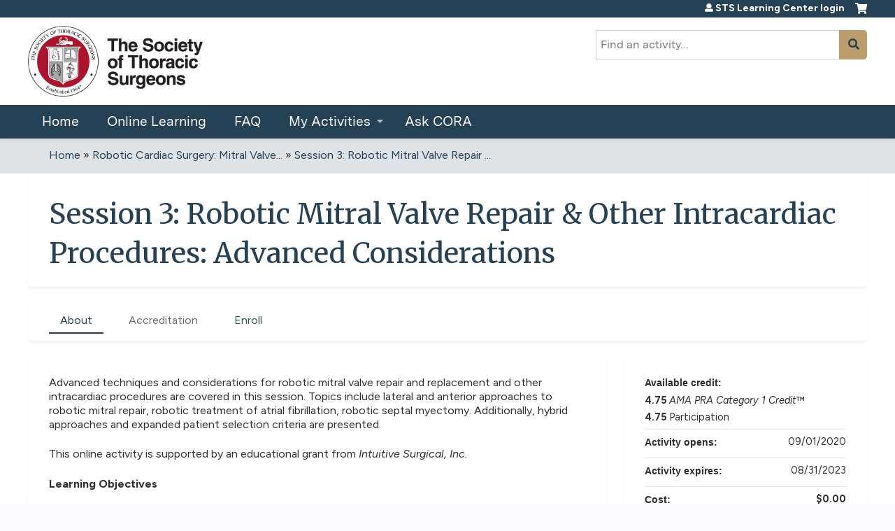

--- FILE ---
content_type: text/html; charset=utf-8
request_url: https://learningcenter.sts.org/content/session-3-robotic-mitral-valve-repair-other-intracardiac-procedures-advanced-considerations
body_size: 8539
content:
<!DOCTYPE html>
<!--[if IEMobile 7]><html class="iem7"  lang="en" dir="ltr"><![endif]-->
<!--[if lte IE 6]><html class="lt-ie10 lt-ie9 lt-ie8 lt-ie7"  lang="en" dir="ltr"><![endif]-->
<!--[if (IE 7)&(!IEMobile)]><html class="lt-ie10 lt-ie9 lt-ie8"  lang="en" dir="ltr"><![endif]-->
<!--[if IE 8]><html class="lt-ie10 lt-ie9"  lang="en" dir="ltr"><![endif]-->
<!--[if IE 9]><html class="lt-ie10"  lang="en" dir="ltr"><![endif]-->
<!--[if (gte IE 10)|(gt IEMobile 7)]><!--><html  lang="en" dir="ltr" prefix="content: http://purl.org/rss/1.0/modules/content/ dc: http://purl.org/dc/terms/ foaf: http://xmlns.com/foaf/0.1/ og: http://ogp.me/ns# rdfs: http://www.w3.org/2000/01/rdf-schema# sioc: http://rdfs.org/sioc/ns# sioct: http://rdfs.org/sioc/types# skos: http://www.w3.org/2004/02/skos/core# xsd: http://www.w3.org/2001/XMLSchema#"><!--<![endif]-->

<head>
  <!--[if IE]><![endif]-->
<link rel="dns-prefetch" href="//netdna.bootstrapcdn.com" />
<link rel="preconnect" href="//netdna.bootstrapcdn.com" />
<link rel="dns-prefetch" href="//www.googletagmanager.com" />
<link rel="preconnect" href="//www.googletagmanager.com" />
<link rel="dns-prefetch" href="//kit.fontawesome.com" />
<link rel="preconnect" href="//kit.fontawesome.com" />
<meta charset="utf-8" />
<link rel="shortcut icon" href="https://learningcenter.sts.org/sites/default/files/STSFavicon.png" type="image/png" />
<script type="application/ld+json">{
    "@context": "https://schema.org",
    "@graph": [
        {
            "@type": "Course",
            "name": "Session 3: Robotic Mitral Valve Repair \u0026 Other Intracardiac Procedures: Advanced Considerations",
            "description": "",
            "provider": {
                "@type": "Organization",
                "name": "STS Learning Center",
                "url": "https://learningcenter.sts.org/",
                "logo": {
                    "@type": "ImageObject",
                    "url": "https://learningcenter.sts.org/sites/default/files/STS%20Logo_RGB_0.png"
                }
            }
        },
        {
            "@type": "EducationEvent",
            "name": "Session 3: Robotic Mitral Valve Repair \u0026 Other Intracardiac Procedures: Advanced Considerations",
            "image": {
                "@type": "ImageObject",
                "url": ""
            },
            "description": "",
            "startDate": "",
            "endDate": "",
            "location": {
                "@type": "Place",
                "name": "",
                "url": "",
                "address": {
                    "@type": "PostalAddress",
                    "streetAddress": "",
                    "addressLocality": "",
                    "addressRegion": "",
                    "postalCode": "",
                    "addressCountry": ""
                }
            },
            "url": "https://learningcenter.sts.org/content/session-3-robotic-mitral-valve-repair-other-intracardiac-procedures-advanced-considerations"
        }
    ]
}</script>
<meta name="generator" content="Drupal 7 (https://www.drupal.org)" />
<link rel="canonical" href="https://learningcenter.sts.org/content/session-3-robotic-mitral-valve-repair-other-intracardiac-procedures-advanced-considerations" />
<link rel="shortlink" href="https://learningcenter.sts.org/node/1093" />
  <title>Session 3: Robotic Mitral Valve Repair & Other Intracardiac Procedures: Advanced Considerations | STS Learning Center</title>

      <meta name="MobileOptimized" content="width">
    <meta name="HandheldFriendly" content="true">
    <meta name="viewport" content="width=device-width">
  
  <link type="text/css" rel="stylesheet" href="/sites/default/files/advagg_css/css__YZMmyCjxADNsxWJVyzxskiYBiPsGboww8DDJoAv1iVA__PqGVjSeXe3e-YM4xspxCavDlyydtEB28TRpZPTEwV5I__SSle0NRE9d9HGWHLfDYe3xEbnpv-_fviYBL1bs2WW2A.css" media="all" />
<link type="text/css" rel="stylesheet" href="/sites/default/files/advagg_css/css__Bqg1SDmp9CAe6XEIkqmrkRsGk0iHTZHCcB95hCAlYnY__pvxzJdEyVw_5TVP2BBc6RFQHZTlmfsgpKtyMTJgxw8o__SSle0NRE9d9HGWHLfDYe3xEbnpv-_fviYBL1bs2WW2A.css" media="screen" />
<link type="text/css" rel="stylesheet" href="/sites/default/files/advagg_css/css__zJ-aECT46_2UoKK-TLEzfwrO9RonUYK1NGvL4_2OwPs__a1k7SjVCoaZ4HYFHOvZyfGcZJPISlBNyrM1BLNej3I8__SSle0NRE9d9HGWHLfDYe3xEbnpv-_fviYBL1bs2WW2A.css" media="all" />
<link type="text/css" rel="stylesheet" href="/sites/default/files/advagg_css/css__DJVWsB9CJVs_1IGdy-_cGuq4r6SVVaWbEnbS1U2p6y4__7g40UeM74r8hkrzDC6Hbb7RReIGNu-Jsb5XAbAPKIeA__SSle0NRE9d9HGWHLfDYe3xEbnpv-_fviYBL1bs2WW2A.css" media="all" />
<link type="text/css" rel="stylesheet" href="//netdna.bootstrapcdn.com/font-awesome/4.0.3/css/font-awesome.min.css" media="all" />
<link type="text/css" rel="stylesheet" href="/sites/default/files/advagg_css/css__vYSAlp_fSdlKbcEP3ZCe3fe20jy97lockwRs_UUFlzo__hL0AlDPW0vdKwb9zM2JOzb4LOA44x9epJ1MsLFyyjR4__SSle0NRE9d9HGWHLfDYe3xEbnpv-_fviYBL1bs2WW2A.css" media="all" />
<link type="text/css" rel="stylesheet" href="/sites/default/files/advagg_css/css__hgaJ2lTim06xFKUg4JlTLpQAqo6sPfDLKOSYCsAsTao__O80rG14lMkBu6Pv4hW6vhwGi0qmzCIuxWj1Bxlju7qU__SSle0NRE9d9HGWHLfDYe3xEbnpv-_fviYBL1bs2WW2A.css" media="all" />
<link type="text/css" rel="stylesheet" href="/sites/default/files/advagg_css/css__DuLYUylDjxGy0e76t2itFhgUj9R9AeaiB5rFoM5Rc8c__uy-eSde8xPYWIYAFlTtXTOLavp_MT9JuX45TfVkSJyg__SSle0NRE9d9HGWHLfDYe3xEbnpv-_fviYBL1bs2WW2A.css" media="print" />
<link type="text/css" rel="stylesheet" href="/sites/default/files/cpn/global.css?t6ooyn" media="all" />
  <script src="/sites/default/files/advagg_js/js__AK-CL86gnIqwE9tzw-7GchyFRsasNF--XZ-i8xZPTig__rQaVI3heYo2BXUV133Ia4mgKj3R-xkDs52mhHfLT3rY__SSle0NRE9d9HGWHLfDYe3xEbnpv-_fviYBL1bs2WW2A.js"></script>
<script>jQuery.migrateMute=true;jQuery.migrateTrace=false;</script>
<script src="/sites/default/files/advagg_js/js__-kvGcXFGWOaU7VpBvvU02ZjXrh74aVMBI8zWEAJByXE__7UycUSDIuB6lhk7Uq-4cbRUz0B4-w8Ee93Q1v03yjyQ__SSle0NRE9d9HGWHLfDYe3xEbnpv-_fviYBL1bs2WW2A.js"></script>
<script src="/sites/default/files/advagg_js/js__GfRzbIO6VJ5UvXInirwKNGhuiSBoV7Q2-BarnwSB6xg__rFvI742fTngLQYYa0A-5OQY31VP84KnhbZvhJwCXE5w__SSle0NRE9d9HGWHLfDYe3xEbnpv-_fviYBL1bs2WW2A.js"></script>
<script src="/sites/default/files/advagg_js/js___IOQj-Wx55GK140vLV8SnfJEZP900Q3r-omuG_T0fGU__QQ4oaFsINwZgtr53f12g-sxsfVlTg6ryP4Vffo9BIw4__SSle0NRE9d9HGWHLfDYe3xEbnpv-_fviYBL1bs2WW2A.js"></script>
<script src="/sites/default/files/advagg_js/js__8KvbGt7pg3rWFZpfBAkOSZt0AY5HPYKH5azWM8EAf6c__L2eEneVBI8mj-tmXS8LeItfo0MAG-HKbM1wPhSJfWik__SSle0NRE9d9HGWHLfDYe3xEbnpv-_fviYBL1bs2WW2A.js"></script>
<script async="async" src="https://www.googletagmanager.com/gtag/js?id=G-L9QQ364ZBG"></script>
<script>window.dataLayer = window.dataLayer || [];function gtag(){dataLayer.push(arguments)};gtag("js", new Date());gtag("config", "G-L9QQ364ZBG", {"groups":"default","anonymize_ip":true});</script>
<script src="/sites/default/files/advagg_js/js__9x9YYtbGxDzz-vxu0UKE3lbNtafMOYUqnqXPoh4pwRE__C7jGFGA3QxUaLvHxrt9dhrci7_6wCs_rUmMCgrnq28o__SSle0NRE9d9HGWHLfDYe3xEbnpv-_fviYBL1bs2WW2A.js"></script>
<script src="https://kit.fontawesome.com/a38c5c05f8.js"></script>
<script src="/sites/default/files/advagg_js/js__bioOAIAtGKh54p1E5luQ96V2m6brdUxkvHA9TeksM00__u3DxI-y_lXuvF2tqhtdqHcrGw3t7pQfFlgxrVV02cXw__SSle0NRE9d9HGWHLfDYe3xEbnpv-_fviYBL1bs2WW2A.js"></script>
<script src="/sites/default/files/advagg_js/js__Hb4P6zBByLaIBZA0hfMrut0a2b-f-vAlXzMXjYdGQPQ__JUwkRQTcSkg_MiZ0I9sxHxpLfPlxAgrvizBOIyOJwxQ__SSle0NRE9d9HGWHLfDYe3xEbnpv-_fviYBL1bs2WW2A.js"></script>
<script>jQuery.extend(Drupal.settings,{"basePath":"\/","pathPrefix":"","setHasJsCookie":0,"ajaxPageState":{"theme":"ce_next","theme_token":"mkhPh6vSBsIUHP78t1kb5XYZh8phXhimgXfhpKpYtsQ","css":{"modules\/system\/system.base.css":1,"modules\/system\/system.menus.css":1,"modules\/system\/system.messages.css":1,"modules\/system\/system.theme.css":1,"sites\/all\/modules\/contrib\/tipsy\/stylesheets\/tipsy.css":1,"modules\/book\/book.css":1,"sites\/all\/modules\/contrib\/calendar\/css\/calendar_multiday.css":1,"sites\/all\/modules\/custom\/calendar_plus\/css\/calendar_plus.css":1,"modules\/comment\/comment.css":1,"sites\/all\/modules\/features\/ethosce_admin\/ethosce-admin.css":1,"sites\/all\/modules\/features\/ethosce_bi\/ethosce_bi.css":1,"sites\/all\/modules\/features\/ethosce_faculty_management\/ethosce_faculty_management.css":1,"sites\/all\/modules\/features\/ethosce_warpwire\/ethosce_warpwire.css":1,"modules\/field\/theme\/field.css":1,"modules\/node\/node.css":1,"modules\/poll\/poll.css":1,"sites\/all\/modules\/contrib\/quiz\/quiz.css":1,"sites\/all\/modules\/contrib\/relation_add\/relation_add.css":1,"sites\/all\/modules\/contrib\/relation_add\/modules\/relation_add_block\/relation_add_block.css":1,"modules\/search\/search.css":1,"sites\/all\/modules\/contrib\/ubercart\/uc_order\/uc_order.css":1,"sites\/all\/modules\/contrib\/ubercart\/uc_product\/uc_product.css":1,"sites\/all\/modules\/contrib\/ubercart\/uc_store\/uc_store.css":1,"modules\/user\/user.css":1,"sites\/all\/modules\/contrib\/views\/css\/views.css":1,"sites\/all\/modules\/contrib\/media\/modules\/media_wysiwyg\/css\/media_wysiwyg.base.css":1,"sites\/all\/modules\/contrib\/ctools\/css\/ctools.css":1,"\/\/netdna.bootstrapcdn.com\/font-awesome\/4.0.3\/css\/font-awesome.min.css":1,"sites\/all\/modules\/contrib\/panels\/css\/panels.css":1,"sites\/all\/modules\/contrib\/pdm\/pdm.css":1,"sites\/all\/modules\/contrib\/views_tooltip\/views_tooltip.css":1,"sites\/all\/modules\/contrib\/date\/date_api\/date.css":1,"sites\/all\/modules\/contrib\/print\/print_ui\/css\/print_ui.theme.css":1,"sites\/all\/libraries\/easy-responsive-tabs\/css\/easy-responsive-tabs.css":1,"sites\/all\/modules\/contrib\/fivestar\/css\/fivestar.css":1,"sites\/all\/modules\/contrib\/navbar_extras\/modules\/navbar_shiny\/css\/navbar_shiny.css":1,"sites\/all\/libraries\/mmenu\/main\/src\/css\/jquery.mmenu.all.css":1,"sites\/all\/libraries\/mmenu\/icomoon\/icomoon.css":1,"sites\/all\/modules\/contrib\/mmenu\/themes\/mm-basic\/styles\/mm-basic.css":1,"sites\/all\/themes\/ethosce_base\/system.menus.css":1,"sites\/all\/themes\/ethosce_base\/css\/normalize.css":1,"sites\/all\/themes\/ethosce_base\/css\/wireframes.css":1,"sites\/all\/themes\/ethosce_base\/css\/layouts\/responsive-sidebars.css":1,"sites\/all\/themes\/ethosce_base\/css\/page-backgrounds.css":1,"sites\/all\/themes\/ethosce_base\/css\/tabs.css":1,"sites\/all\/themes\/ethosce_base\/css\/pages.css":1,"sites\/all\/themes\/ethosce_base\/css\/blocks.css":1,"sites\/all\/themes\/ethosce_base\/css\/navigation.css":1,"sites\/all\/themes\/ethosce_base\/css\/views-styles.css":1,"sites\/all\/themes\/ethosce_base\/css\/nodes.css":1,"sites\/all\/themes\/ethosce_base\/css\/comments.css":1,"sites\/all\/themes\/ethosce_base\/css\/forms.css":1,"sites\/all\/themes\/ethosce_base\/css\/fields.css":1,"sites\/all\/themes\/ethosce_base\/css\/print.css":1,"sites\/all\/themes\/ce\/css\/ce.css":1,"sites\/all\/themes\/ce\/css\/ce-media-queries.css":1,"sites\/all\/themes\/ce_next\/css\/main.css":1,"sites\/all\/themes\/ce_next\/css\/colors.css":1,"sites\/all\/themes\/ce_next\/css\/media-queries.css":1,"sites\/all\/themes\/ce\/css\/ce-print.css":1,"cpn_global":1},"js":{"sites\/all\/modules\/contrib\/jquery_update\/replace\/jquery\/1.12\/jquery.min.js":1,"sites\/all\/modules\/contrib\/jquery_update\/replace\/jquery-migrate\/1\/jquery-migrate.min.js":1,"misc\/jquery-extend-3.4.0.js":1,"misc\/jquery-html-prefilter-3.5.0-backport.js":1,"misc\/jquery.once.js":1,"misc\/drupal.js":1,"sites\/all\/modules\/contrib\/tipsy\/javascripts\/jquery.tipsy.js":1,"sites\/all\/modules\/contrib\/tipsy\/javascripts\/tipsy.js":1,"sites\/all\/modules\/contrib\/jquery_update\/replace\/ui\/external\/jquery.cookie.js":1,"misc\/form-single-submit.js":1,"sites\/all\/modules\/custom\/calendar_plus\/js\/jquery.equalheights.js":1,"sites\/all\/modules\/features\/ethosce_admin\/ethosce-admin.js":1,"sites\/all\/modules\/features\/ethosce_bi\/ethosce_bi.js":1,"sites\/all\/modules\/features\/ethosce_faculty_management\/ethosce_faculty_management.js":1,"sites\/all\/modules\/features\/ethosce_site\/ethosce_site.js":1,"sites\/all\/modules\/features\/ethosce_slideshow\/js\/ethosce_slideshow.js":1,"sites\/all\/modules\/custom\/upload_progress\/js\/upload_progress.js":1,"sites\/all\/modules\/contrib\/pdm\/pdm.js":1,"sites\/all\/modules\/features\/ethosce_courses\/js\/vertical_steps.js":1,"sites\/all\/modules\/contrib\/google_analytics\/googleanalytics.js":1,"https:\/\/www.googletagmanager.com\/gtag\/js?id=G-L9QQ364ZBG":1,"sites\/all\/libraries\/easy-responsive-tabs\/js\/easyResponsiveTabs.js":1,"sites\/all\/modules\/contrib\/field_group\/field_group.js":1,"sites\/all\/modules\/contrib\/fivestar\/js\/fivestar.js":1,"sites\/all\/modules\/contrib\/field_group_easy_responsive_tabs\/js\/field_group_easy_responsive_tabs.js":1,"https:\/\/kit.fontawesome.com\/a38c5c05f8.js":1,"sites\/all\/modules\/contrib\/mmenu\/js\/mmenu.js":1,"sites\/all\/libraries\/mmenu\/hammer\/hammer.js":1,"sites\/all\/libraries\/mmenu\/jquery.hammer\/jquery.hammer.js":1,"sites\/all\/libraries\/mmenu\/main\/src\/js\/jquery.mmenu.min.all.js":1,"sites\/all\/themes\/ce\/js\/ce.js":1}},"uid":0,"warpwire":{"warpwire_url":"https:\/\/dba280bd61f6.warpwire.com\/","warpwire_module_path":"sites\/all\/modules\/custom\/warpwire","warpwire_share_default":1,"warpwire_title_default":1,"warpwire_autoplay_default":0,"warpwire_cc_load_policy_default":0,"warpwire_secure_portal_default":1},"tipsy":{"custom_selectors":[{"selector":".tipsy","options":{"fade":1,"gravity":"w","delayIn":0,"delayOut":0,"trigger":"hover","opacity":"0.8","offset":0,"html":0,"tooltip_content":{"source":"attribute","selector":"title"}}},{"selector":".views-tooltip","options":{"fade":1,"gravity":"autoNS","delayIn":0,"delayOut":0,"trigger":"hover","opacity":"0.8","offset":0,"html":1,"tooltip_content":{"source":"attribute","selector":"tooltip-content"}}}]},"mmenu":{"mmenu_left":{"enabled":"1","title":"Left menu","name":"mmenu_left","blocks":[{"module_delta":"ethosce_search|ethosce_search","menu_parameters":{"min_depth":"1"},"title":"\u003Cnone\u003E","collapsed":"0","wrap":"1","module":"ethosce_search","delta":"ethosce_search"},{"module_delta":"system|main-menu","menu_parameters":{"min_depth":"1"},"title":"\u003Cnone\u003E","collapsed":"0","wrap":"1","module":"system","delta":"main-menu"},{"module_delta":"local_tasks_blocks|menu_local_tasks","menu_parameters":{"min_depth":"1"},"title":"\u003Cnone\u003E","collapsed":"0","wrap":"1","module":"local_tasks_blocks","delta":"menu_local_tasks"}],"options":{"classes":"mm-basic","effects":[],"slidingSubmenus":true,"clickOpen":{"open":true,"selector":"#ethosce-mmenu-toggle"},"counters":{"add":true,"update":true},"dragOpen":{"open":true,"pageNode":"body","threshold":100,"maxStartPos":50},"footer":{"add":false,"content":"","title":"Copyright \u00a92017","update":true},"header":{"add":false,"content":"","title":"Site-Install","update":true},"labels":{"collapse":false},"offCanvas":{"enabled":true,"modal":false,"moveBackground":true,"position":"left","zposition":"front"},"searchfield":{"add":false,"addTo":"menu","search":false,"placeholder":"Search","noResults":"No results found.","showLinksOnly":true}},"configurations":{"clone":false,"preventTabbing":false,"panelNodetype":"div, ul, ol","transitionDuration":400,"classNames":{"label":"Label","panel":"Panel","selected":"Selected","buttonbars":{"buttonbar":"anchors"},"counters":{"counter":"Counter"},"fixedElements":{"fixedTop":"FixedTop","fixedBottom":"FixedBottom"},"footer":{"panelFooter":"Footer"},"header":{"panelHeader":"Header","panelNext":"Next","panelPrev":"Prev"},"labels":{"collapsed":"Collapsed"},"toggles":{"toggle":"Toggle","check":"Check"}},"dragOpen":{"width":{"perc":0.8,"min":140,"max":440},"height":{"perc":0.8,"min":140,"max":880}},"offCanvas":{"menuInjectMethod":"prepend","menuWrapperSelector":"body","pageNodetype":"div","pageSelector":"body \u003E div"}},"custom":[],"position":"left"}},"googleanalytics":{"account":["G-L9QQ364ZBG"],"trackOutbound":1,"trackMailto":1,"trackDownload":1,"trackDownloadExtensions":"7z|aac|arc|arj|asf|asx|avi|bin|csv|doc(x|m)?|dot(x|m)?|exe|flv|gif|gz|gzip|hqx|jar|jpe?g|js|mp(2|3|4|e?g)|mov(ie)?|msi|msp|pdf|phps|png|ppt(x|m)?|pot(x|m)?|pps(x|m)?|ppam|sld(x|m)?|thmx|qtm?|ra(m|r)?|sea|sit|tar|tgz|torrent|txt|wav|wma|wmv|wpd|xls(x|m|b)?|xlt(x|m)|xlam|xml|z|zip"},"currentPath":"node\/1093","currentPathIsAdmin":false,"urlIsAjaxTrusted":{"\/search":true},"field_group_easy_responsive_tabs":[{"identifier":"group-tabs-node-course-default","type":"default","width":"auto","fit":true,"closed":false,"tabidentify":"course-htabs","activetab_bg":"#B5AC5F","inactive_bg":"#E0D78C","active_border_color":"#9C905C","active_content_border_color":"#9C905C"}],"field_group":{"field_group_easy_responsive_tabs_nav_item":"full","div":"full","fieldset":"full","field_group_easy_responsive_tabs_nav":"full"}});</script>
      <!--[if lt IE 9]>
    <script src="/sites/all/themes/zen/js/html5-respond.js"></script>
    <![endif]-->
  </head>
<body class="html not-front not-logged-in no-sidebars page-node page-node- page-node-1093 node-type-course uc-product-node section-content title-length-medium title-length-99 not-homepage  no-tabs no-course-image  course-1093 course-enduring no-course-sidebar no-search-sidebar no-og-context no-uc-cart not-admin-theme user-non-sso" >
  <div id="wrapper">
    <div id="page-wrapper">
              <p id="skip-link">
          <a href="#main-content" class="element-invisible element-focusable">Jump to content</a>
        </p>
                  
<div id="header-wrapper">
  <header id="header">
    <div id="header-inner" class="clearfix">
              <a href="/" title="Home" rel="home" id="logo"><img src="https://learningcenter.sts.org/sites/default/files/STS%20Logo_RGB.png" alt="Home" /></a>
      
              <div id="name-and-slogan">
                      <h1 id="site-name">
              <a href="/" title="Home" rel="home"><span>STS Learning Center</span></a>
            </h1>
          
                  </div><!-- /#name-and-slogan -->
            <div id="header-right">
          <div class="header__region region region-header">
    <div id="block-ethosce-search-ethosce-search" class="block block-ethosce-search first odd">

    
  <div class="content">
    <form action="/search" method="post" id="ethosce-search-form" accept-charset="UTF-8"><div><div class="container-inline form-wrapper" id="edit-ethosce-search"><div class="form-item form-type-textfield form-item-text">
  <div class="field-label"><label  class="element-invisible" for="edit-text">Search</label> </div>
 <input placeholder="Find an activity..." type="text" id="edit-text" name="text" value="" size="20" maxlength="128" class="form-text" />
</div>
<input type="submit" id="edit-submit" name="op" value="Search" class="form-submit" /></div><input type="hidden" name="form_build_id" value="form-O1FKgOsy5prWziGBlOhbB8xLuHeasEk-YjwT4gsbMdg" />
<input type="hidden" name="form_id" value="ethosce_search_form" />
</div></form>  </div>
</div>
<div id="ethosce-user-links-wrapper" class="clearfix">
  <div id="ethosce-mmenu-toggle">Open menu</div>  <div id="uc-cart-link"><a href="/user/login?destination=node/1093" class="no-items" data-count="0"><span>Cart</span></a></div>  <div id="block-system-user-menu" class="block block-system block-menu even" role="navigation">
    <div class="content">
      <ul class="menu"><li class="menu__item is-leaf first last leaf"><a href="/user/login?destination=node/1093" class="menu__link">STS Learning Center login</a></li>
</ul>    </div>
  </div>
  </div>
<div id="block-service-links-service-links" class="block block-service-links last odd">

    <h3 class="block__title block-title">Bookmark/Search this post</h3>
  
  <div class="content">
    <div class="service-links"><div class="item-list"><ul><li class="first"><a href="https://www.facebook.com/sharer.php?u=https%3A//learningcenter.sts.org/node/1093&amp;t=Session%203%3A%20Robotic%20Mitral%20Valve%20Repair%20%26%20Other%20Intracardiac%20Procedures%3A%20Advanced%20Considerations" title="Share on Facebook" class="service-links-facebook" rel="nofollow" target="_blank"><img typeof="foaf:Image" src="https://learningcenter.sts.org/sites/all/themes/ce/css/images/facebook.png" alt="Facebook logo" /> Facebook</a></li>
<li><a href="https://x.com/intent/post?url=https%3A//learningcenter.sts.org/node/1093&amp;text=Session%203%3A%20Robotic%20Mitral%20Valve%20Repair%20%26%20Other%20Intracardiac%20Procedures%3A%20Advanced%20Considerations" title="Share this on X" class="service-links-twitter" rel="nofollow" target="_blank"><img typeof="foaf:Image" src="https://learningcenter.sts.org/sites/all/themes/ce/css/images/twitter.png" alt="X logo" /> X</a></li>
<li><a href="https://www.linkedin.com/shareArticle?mini=true&amp;url=https%3A//learningcenter.sts.org/node/1093&amp;title=Session%203%3A%20Robotic%20Mitral%20Valve%20Repair%20%26%20Other%20Intracardiac%20Procedures%3A%20Advanced%20Considerations&amp;summary=&amp;source=STS%20Learning%20Center" title="Publish this post to LinkedIn" class="service-links-linkedin" rel="nofollow" target="_blank"><img typeof="foaf:Image" src="https://learningcenter.sts.org/sites/all/themes/ce/css/images/linkedin.png" alt="LinkedIn logo" /> LinkedIn</a></li>
<li class="last"><a href="https://learningcenter.sts.org/forward?path=node/1093" title="Send to a friend" class="service-links-forward" rel="nofollow" target="_blank"><img typeof="foaf:Image" src="https://learningcenter.sts.org/sites/all/themes/ce/css/images/forward.png" alt="Forward logo" /> Forward</a></li>
</ul></div></div>  </div>
</div>
  </div>
      </div>
    </div><!--/#header-inner-->
  </header>

  <div id="navigation-outer">
    <div id="navigation">
      <div id="topnav-inner">
                  <nav id="main-menu">
            <ul class="menu"><li class="menu__item is-leaf first leaf"><a href="/" title="" class="menu__link">Home</a></li>
<li class="menu__item is-leaf leaf"><a href="/course-catalog-cards?sort_by=field_course_date_value_1&amp;f%255B0%255D=field_course_format%3A235" title="" class="menu__link">Online Learning</a></li>
<li class="menu__item is-leaf leaf"><a href="/content/frequently-asked-questions" class="menu__link">FAQ</a></li>
<li class="menu__item is-expanded expanded"><a href="/my/activities" title="" class="menu__link">My Activities</a><ul class="menu"><li class="menu__item is-leaf first leaf"><a href="/my/activities/pending" title="" class="menu__link">In-Progress Activities</a></li>
<li class="menu__item is-leaf leaf"><a href="/my/activities" title="" class="menu__link">Completed Activities/Transcript</a></li>
<li class="menu__item is-leaf last leaf"><a href="/my/orders" title="" class="menu__link">Orders and Receipts</a></li>
</ul></li>
<li class="menu__item is-leaf last leaf"><a href="https://www.sts.org/cora-your-cardiothoracic-online-resource-assistant?prompt=Hi CORA" title="" class="menu__link">Ask CORA</a></li>
</ul>          </nav>
        
      </div><!--/#topnav-inner-->
    </div><!-- /#navigation -->

          <div id="crumbs">
        <div id="crumbs-inner" class="clearfix">
          <div id="breadcrumb-container">
            <h2 class="element-invisible">You are here</h2><div class="breadcrumb"><a href="/">Home</a> » <a href="/content/robotic-cardiac-surgery-mitral-valve-repair-coronary-bypass-and-more">Robotic Cardiac Surgery: Mitral Valve...</a> » <a href="/content/session-3-robotic-mitral-valve-repair-other-intracardiac-procedures-advanced-considerations" class="active">Session 3: Robotic Mitral Valve Repair ...</a></div>          </div>
        </div>
      </div>
      </div><!-- /#navigation-outer -->


      <div id="title-container">
      <div id="title-container-inner" class="clearfix">
                                  <h1 class="title" id="page-title">Session 3: Robotic Mitral Valve Repair &amp; Other Intracardiac Procedures: Advanced Considerations</h1>
                      </div>
    </div>
  
</div><!--/#header-wrapper-->

<div id="page">
  <div id="main-wrapper">
    <div id="main">
      
            <div id="content" class="column" role="main">
                        <a id="main-content"></a>
                <div id="content-area">
                                        


<div  about="/content/session-3-robotic-mitral-valve-repair-other-intracardiac-procedures-advanced-considerations" typeof="sioc:Item foaf:Document" class="ds-1col node node-course view-mode-full clearfix">

  
  <div class="group-header field-group-div clearfix"><div class="group-header-inner field-group-div"><div class="group-course-header-right field-group-div"><div class="field field-name-title field-type-ds field-label-hidden"><div class="field-items"><div class="field-item even" property="dc:title"><h1>Session 3: Robotic Mitral Valve Repair &amp; Other Intracardiac Procedures: Advanced Considerations</h1></div></div></div></div></div></div>
  <div class="group-tabs field-group-htabs clearfix field-group-easy-responsive-tabs-nav-wrapper">
    <div id="group-tabs-node-course-default">
      <ul class="resp-tabs-list group-tabs field-group-htabs clearfix course-htabs">
                            <li><a href="/" class="required-fields group-overview field-group-htab resp-tab tab-1" data-index="1">About</a></li>
                            <li><a href="/" class="required-fields group-accreditation field-group-htab resp-tab tab-2" data-index="2">Accreditation</a></li>
                            <li><a href="/" class="required-fields group-register field-group-htab resp-tab tab-3" data-index="3">Enroll</a></li>
              </ul>

      <div class="resp-tabs-container group-tabs field-group-htabs clearfix course-htabs">
                  <div class="required-fields group-overview field-group-htab"><div class="group-cols-container field-group-div"><div class="group-left field-group-div left"><div class="field field-name-field-course-summary field-type-text-with-summary field-label-hidden"><div class="field-items"><div class="field-item even"><p>Advanced techniques and considerations for robotic mitral valve repair and replacement and other intracardiac procedures are covered in this session. Topics include lateral and anterior approaches to robotic mitral repair, robotic treatment of atrial fibrillation, robotic septal myectomy. Additionally, hybrid approaches and expanded patient selection criteria are presented.</p><p>This online activity is supported by an educational grant from <em>Intuitive Surgical, Inc.</em></p><p><strong>Learning Objectives</strong></p><p>Upon completion of this activity, participants should be able to:</p><ul><li>Outline steps and finances for creating a robotics cardiac surgery program within a hospital setting.</li><li>Coordinate surgical plans for robotic cardiac surgery procedural steps from the beginning to the end of the procedure.</li><li>Outline preop evaluation, patient selection, and postoperative care pathways.</li><li>Describe the multidisciplinary components of building a robotic cardiac surgery program from hospital administration to healthcare team personnel.</li><li>Identify the ideal prerequisites for surgeon selection and the hospital/program selection for starting and sustaining a robotic cardiac surgery program.</li></ul></div></div></div></div><div class="group-right field-group-div right"><fieldset class="group-course-summary field-group-div form-wrapper"><legend><span class="fieldset-legend">Activity summary</span></legend><div class="fieldset-wrapper"><div class="field field-name-credit field-type-ds field-label-above"><div class="field-label">Available credit:&nbsp;</div><div class="field-items"><div class="field-item even"><div class="item-list"><ul class="course-credit-list"><li class="course-credit-ama first"><span class="course-credit-amount">4.75</span> <span class="course-credit-title"><em>AMA PRA Category 1 Credit</em>&trade;</span></li>
<li class="course-credit-participation last"><span class="course-credit-amount">4.75</span> <span class="course-credit-title">Participation</span></li>
</ul></div></div></div></div><div class="field field-name-course-opens field-type-ds field-label-inline clearfix"><div class="field-label">Activity opens:&nbsp;</div><div class="field-items"><div class="field-item even"><div class="field field-name-field-course-date field-type-date field-label-hidden"><div class="field-items"><div class="field-item even"><span class="date-display-single" property="dc:date" datatype="xsd:dateTime" content="2020-09-01T10:44:00-05:00">09/01/2020</span></div></div></div></div></div></div><div class="field field-name-course-expires field-type-ds field-label-inline clearfix"><div class="field-label">Activity expires:&nbsp;</div><div class="field-items"><div class="field-item even"><div class="field field-name-field-course-date field-type-date field-label-hidden"><div class="field-items"><div class="field-item even"><span class="date-display-single" property="dc:date" datatype="xsd:dateTime" content="2020-09-01T10:44:00-05:00">08/31/2023</span></div></div></div></div></div></div><div class="field field-name-display-price display-price uc-product-1093"><div class="field-label-inline clearfix"><div class="field-label">Cost:</div><div class="field-items"><div class="field-item"><strong>$0.00</strong></div></div></div></div><div class="field field-name-parent-activity-set field-type-ds field-label-above"><div class="field-label">Part of:&nbsp;</div><div class="field-items"><div class="field-item even"><a href="/content/robotic-cardiac-surgery-mitral-valve-repair-coronary-bypass-and-more">Robotic Cardiac Surgery: Mitral Valve Repair, Coronary Bypass, and More</a></div></div></div><div class="field field-name-field-course-rating field-type-fivestar field-label-inline clearfix"><div class="field-label">Rating:&nbsp;</div><div class="field-items"><div class="field-item even"><div class="clearfix fivestar-average-stars"><div class="fivestar-static-item"><div class="form-item form-type-item">
<div class="description" id=""><div class="fivestar-summary fivestar-summary-"></div></div>
 <div class="fivestar-default"><div class="fivestar-widget-static fivestar-widget-static-vote fivestar-widget-static-5 clearfix"><div class="star star-1 star-odd star-first"><span class="off">0</span></div><div class="star star-2 star-even"><span class="off"></span></div><div class="star star-3 star-odd"><span class="off"></span></div><div class="star star-4 star-even"><span class="off"></span></div><div class="star star-5 star-odd star-last"><span class="off"></span></div></div></div>
</div>
</div></div></div></div></div></div></fieldset>
</div></div></div>
                  <div class="required-fields group-accreditation field-group-htab"><div class="group-available-credit field-group-div"><h2><span>Available Credit</span></h2><div class="item-list"><ul class="course-credit-list"><li class="course-credit-ama first"><span class="course-credit-amount">4.75</span> <span class="course-credit-title"><em>AMA PRA Category 1 Credit</em>&trade;</span></li>
<li class="course-credit-participation last"><span class="course-credit-amount">4.75</span> <span class="course-credit-title">Participation</span></li>
</ul></div></div></div>
                  <div class="required-fields group-register field-group-htab"><div class="add-to-cart"></div><div class="group-price field-group-div"><h2><span>Price</span></h2><div class="field field-name-display-price-2 field-type-ds field-label-hidden"><div class="field-items"><div class="field-item even"><div class="field field-name-display-price display-price uc-product-1093"><div class="field-label-inline clearfix"><div class="field-label">Cost:</div><div class="field-items"><div class="field-item"><strong>$0.00</strong></div></div></div></div></div></div></div></div><div class="field field-name-course-blockers-short field-type-ds field-label-hidden"><div class="field-items"><div class="field-item even"><div class="course-restriction-short"><div class="course-noanon"><div class="msg">Please <a href="/user/login?destination=node/1093">login</a> or <a href="/user/register?destination=node/1093">register</a> to take this course.</div></div></div></div></div></div><div class="field field-name-field-registration-instructions field-type-text-with-summary field-label-hidden"><div class="field-items"><div class="field-item even"><p> </p><p>Advanced techniques and considerations for robotic mitral valve repair and replacement and other intracardiac procedures are covered in this session. Topics include lateral and anterior approaches to robotic mitral repair, robotic treatment of atrial fibrillation, robotic septal myectomy. Additionally, hybrid approaches and expanded patient selection criteria are presented.</p><p>This online activity is supported by an educational grant from <em>Intuitive Surgical, Inc.</em></p><p><strong>Learning Objectives</strong></p><p>Upon completion of this activity, participants should be able to:</p><ul><li>Outline steps and finances for creating a robotics cardiac surgery program within a hospital setting.</li><li>Coordinate surgical plans for robotic cardiac surgery procedural steps from the beginning to the end of the procedure.</li><li>Outline preop evaluation, patient selection, and postoperative care pathways.</li><li>Describe the multidisciplinary components of building a robotic cardiac surgery program from hospital administration to healthcare team personnel.</li><li>Identify the ideal prerequisites for surgeon selection and the hospital/program selection for starting and sustaining a robotic cardiac surgery program.</li></ul></div></div></div></div>
              </div>
    </div>

    <div class="clear clearfix"></div>
  </div>
</div>

                  </div>
              </div><!-- /#content -->

      
                </div><!-- /#main -->
  </div><!-- /#main-wrapper -->

</div><!-- /#page -->

<footer id="footer">
  <div id="footer-inner" class="clearfix">
    <p style="text-align:center">© 2025 The Society of Thoracic Surgeons. All rights reserved. <br /><a href="https://www.sts.org/expanded-proprietary-notice-and-disclaimer-sts-website">Expanded Proprietary Notice and Disclaimer</a> and <a href="https://www.sts.org/sts-privacy-statement">STS Privacy Policy</a>.</p>    <a id="ethosce-footer-callout" href="https://www.ethosce.com">Powered by the EthosCE Learning Management System, a continuing education LMS.</a>
  </div>
</footer>



    </div>
      <div class="region region-page-bottom">
    
<nav id="mmenu_left" class="mmenu-nav clearfix">
  <ul>
                                    <li class="mmenu-block-wrap"><span><div id="block-ethosce-search-ethosce-search--2" class="block block-ethosce-search first odd">

    
  <div class="content">
    <form action="/search" method="post" id="ethosce-search-form--3" accept-charset="UTF-8"><div><div class="container-inline form-wrapper" id="edit-ethosce-search--3"><div class="form-item form-type-textfield form-item-text">
  <div class="field-label"><label  class="element-invisible" for="edit-text--3">Search</label> </div>
 <input placeholder="Find an activity..." type="text" id="edit-text--3" name="text" value="" size="20" maxlength="128" class="form-text" />
</div>
<input type="submit" id="edit-submit--3" name="op" value="Search" class="form-submit" /></div><input type="hidden" name="form_build_id" value="form-FN3-dgda1yj4iXxngTEaKoUqd1CCnH8vr6KzYYzVEDE" />
<input type="hidden" name="form_id" value="ethosce_search_form" />
</div></form>  </div>
</div>
</span></li>
                                                  <li class="mmenu-block-wrap"><span><ul class="mmenu-mm-list-level-1"><li class="mmenu-mm-list-mlid-1942 mmenu-mm-list-path-front"><a href="/" class="mmenu-mm-list "><i class="icon-home"></i><span class="mmenu-block-title">Home</span></a></li><li class="mmenu-mm-list-mlid-1104 mmenu-mm-list-path-course-catalog-cards"><a href="/course-catalog-cards?sort_by=field_course_date_value_1&amp;f%255B0%255D=field_course_format%3A235" class="mmenu-mm-list "><i class="icon-list2"></i><span class="mmenu-block-title">Online Learning</span></a></li><li class="mmenu-mm-list-mlid-8951 mmenu-mm-list-path-node-2775"><a href="/content/frequently-asked-questions" class="mmenu-mm-list "><i class="icon-list2"></i><span class="mmenu-block-title">FAQ</span></a></li><li class="mmenu-mm-list-mlid-8852 mmenu-mm-list-path-my-activities"><a href="/my/activities" class="mmenu-mm-list "><i class="icon-list2"></i><span class="mmenu-block-title">My Activities</span></a><ul class="mmenu-mm-list-level-2"><li class="mmenu-mm-list-mlid-1110 mmenu-mm-list-path-my-activities-pending"><a href="/my/activities/pending" class="mmenu-mm-list "><i class="icon-list2"></i><span class="mmenu-block-title">In-Progress Activities</span></a></li><li class="mmenu-mm-list-mlid-1109 mmenu-mm-list-path-my-activities"><a href="/my/activities" class="mmenu-mm-list "><i class="icon-list2"></i><span class="mmenu-block-title">Completed Activities/Transcript</span></a></li><li class="mmenu-mm-list-mlid-6186 mmenu-mm-list-path-my-orders"><a href="/my/orders" class="mmenu-mm-list "><i class="icon-list2"></i><span class="mmenu-block-title">Orders and Receipts</span></a></li></ul></li><li class="mmenu-mm-list-mlid-10619 mmenu-mm-list-path-https:--www.sts.org-cora-your-cardiothoracic-online-resource-assistant?prompt=Hi CORA"><a href="https://www.sts.org/cora-your-cardiothoracic-online-resource-assistant?prompt=Hi CORA" class="mmenu-mm-list "><i class="icon-list2"></i><span class="mmenu-block-title">Ask CORA</span></a></li></ul></span></li>
                    </ul>
</nav>
<div id="store-footer"><a href="http://www.ubercart.org/">Drupal e-commerce</a> provided by Ubercart.</div>  </div>
  </div>
</body>
</html>


--- FILE ---
content_type: text/css
request_url: https://learningcenter.sts.org/sites/default/files/cpn/global.css?t6ooyn
body_size: 2374
content:
@import url('https://fonts.googleapis.com/css2?family=Figtree:ital,wght@0,400;0,500;0,600;0,700;1,400;1,500;1,600;1,700&family=Merriweather:ital,wght@0,300;0,400;0,700;0,900;1,300;1,400;1,700;1,900&display=swap');
* {font-family: 'Figtree', sans-serif;}

#page-wrapper {background: #fff !important;}

/*Box Shadow*/
:root { --box-shadow-subtle: 0 3px 3px 0 rgba(0,0,0,0.05); }

/*Hide Forgot Password on Admin Login*/
#forgot-password-link {display: none;}
.messages.error {display: none;}

/*Header*/
#header #logo {max-width: 250px;}
.service-links {display: none;}
#edit-ethosce-search {border-radius: 0px;}
#block-ethosce-search-ethosce-search #edit-ethosce-search:after {color: #254155;}
#edit-ethosce-search input.form-text {border-radius: 0px !important;}
#header {border-top-color: #254155;}

/*Breadcrumbs*/
#breadcrumb-container {margin: 10px 0px 10px 30px; font-size: 100%;}
#crumbs {background-color: #25415525;}
#crumbs a.active {color: #254155 !important;}

.panel-pane {
background: transparent; 
box-shadow: none !important; 
border-bottom: 1px solid #BC9D6C; 
border-radius: 0px !important;
}

/*Typography*/
h1, h2, h3 {font-family: 'Merriweather', serif !important;}
h3 {
    font-weight: 600 !important;
    font-size: 1.5em !important;
}
h3.pane-title {margin-bottom: 20px !important;}

p {font-family: 'Figtree', sans-serif !important;}


/*Browse By Category*/
/*border: 1px solid #303146; border-radius: 80px;*/
#browse-by-category img {padding: 15px; }
#browse-by-category a {text-decoration: none; color: #303146;}
#browse-by-category a:hover {text-decoration: underline;}

/*Course Cards*/
#content-area .catalog-grid .view-content table td {
    box-shadow: 0px 1px 2px -2px rgb(0 0 0 / 30%); 
    background: #fff;
    border-radius: 0px !important; 
    border: 1px solid #e5e5e5;
}

#content-area .catalog-grid .view-content table td .views-field-field-course-image-cards {border-radius: 0px !important;}

/*Course Card Tags*/
#content-area .catalog-grid .view-content table td .catalog-grid-inner .category li {border-radius: 0px;}

/*Course Tab Background*/
#content-area .resp-tabs-list li a, #tabs-container .tabs-secondary li a {border-radius: 5px;}

#tabs-container .tabs-primary li a.is-active:hover, .horizontal-tabs ul.horizontal-tabs-list li.selected a:hover, .resp-tabs-list .resp-tab-active a:hover {border-top: 3px solid #BC9D6C;}

/*Remove Register/Take Course Highlight Color*/
#content-area .resp-tabs-list li a.group-register {background-color: transparent; color: #305851; background-image: none;}
#content-area .resp-tabs-list li a.group-register:hover {
    background-color: transparent !important;
    border-bottom: 2px solid #254155 !important;
    border-radius: 0px;
    color: #305851; 
    background-image: none;
}
#content-area .resp-tabs-list li a:hover, #content-area .resp-tabs-list li.resp-tab-active a, #content-area .resp-tabs-list li.resp-tab-active a:hover {
    background-color: transparent !important;
    border-bottom: 2px solid #254155 !important;
    border-radius: 0px;
    transition: .1s;
}

/*Course Tables*/
.node-type-quiz #content-area thead th, .node-type-quiz #content-area td, .node-type-quiz #content-area tbody tr, .node-type-quiz #content-area thead th, .page-node-take #content-area tbody tr, tr.multichoice-row, .page-node-take #content-area td {border: 0px !important;} 

/*Footer*/
#ethosce-footer-callout {
    background-image: url(/sites/default/files/sitefooter_ethos.flat_white.png);
    background-size: contain; 
    opacity: .5;
    }

/*Claim Credit Warning*/
.ui-dialog .ui-dialog-titlebar {background-color: #ac202d !important;}

/*Course Progress*/
#course-outline .course-outline-list > li.active {background: rgba(233, 225, 209, 0.5);}

/*Courses with hidden sidebars and Enroll tabs*/
.page-node-246 #content-area .resp-tabs-list li:nth-child(2), .page-node-246 .group-right.field-group-div.right {visibility: hidden !important;} 
.page-node-246 #content-area .node-course .group-left {width: 100%; box-sizing: border-box;}

.page-node-4163 #content-area .resp-tabs-list li:nth-child(2), .page-node-4163 .group-right.field-group-div.right {visibility: hidden !important;} 
.page-node-4163 #content-area .node-course .group-left {width: 100%; box-sizing: border-box;}

.page-node-4164 #content-area .resp-tabs-list li:nth-child(2), .page-node-4164 .group-right.field-group-div.right {visibility: hidden !important;} 
.page-node-4164 #content-area .node-course .group-left {width: 100%; box-sizing: border-box;}

.page-node-4203 #content-area .resp-tabs-list li:nth-child(2), .page-node-4203 .group-right.field-group-div.right {visibility: hidden !important;} 
.page-node-4203 #content-area .node-course .group-left {width: 100%; box-sizing: border-box;}

.page-node-4204 #content-area .resp-tabs-list li:nth-child(2), .page-node-4204 .group-right.field-group-div.right {visibility: hidden !important;} 
.page-node-4204 #content-area .node-course .group-left {width: 100%; box-sizing: border-box;}

.page-node-4205 #content-area .resp-tabs-list li:nth-child(2), .page-node-4205 .group-right.field-group-div.right {visibility: hidden !important;} 
.page-node-4205 #content-area .node-course .group-left {width: 100%; box-sizing: border-box;}

.page-node-4206 #content-area .resp-tabs-list li:nth-child(2), .page-node-4206 .group-right.field-group-div.right {visibility: hidden !important;} 
.page-node-4206 #content-area .node-course .group-left {width: 100%; box-sizing: border-box;}

.page-node-4207 #content-area .resp-tabs-list li:nth-child(2), .page-node-4207 .group-right.field-group-div.right {visibility: hidden !important;} 
.page-node-4207 #content-area .node-course .group-left {width: 100%; box-sizing: border-box;}

.page-node-4208 #content-area .resp-tabs-list li:nth-child(2), .page-node-4208 .group-right.field-group-div.right {visibility: hidden !important;} 
.page-node-4208 #content-area .node-course .group-left {width: 100%; box-sizing: border-box;}

.page-node-4209 #content-area .resp-tabs-list li:nth-child(2), .page-node-4209 .group-right.field-group-div.right {visibility: hidden !important;} 
.page-node-4209 #content-area .node-course .group-left {width: 100%; box-sizing: border-box;}

.page-node-4210 #content-area .resp-tabs-list li:nth-child(2), .page-node-4210 .group-right.field-group-div.right {visibility: hidden !important;} 
.page-node-4210 #content-area .node-course .group-left {width: 100%; box-sizing: border-box;}

.page-node-4211 #content-area .resp-tabs-list li:nth-child(2), .page-node-4211 .group-right.field-group-div.right {visibility: hidden !important;} 
.page-node-4211 #content-area .node-course .group-left {width: 100%; box-sizing: border-box;}

.page-node-4212 #content-area .resp-tabs-list li:nth-child(2), .page-node-4212 .group-right.field-group-div.right {visibility: hidden !important;} 
.page-node-4212 #content-area .node-course .group-left {width: 100%; box-sizing: border-box;}

.page-node-4213 #content-area .resp-tabs-list li:nth-child(2), .page-node-4213 .group-right.field-group-div.right {visibility: hidden !important;} 
.page-node-4213 #content-area .node-course .group-left {width: 100%; box-sizing: border-box;}

.page-node-4214 #content-area .resp-tabs-list li:nth-child(2), .page-node-4214 .group-right.field-group-div.right {visibility: hidden !important;} 
.page-node-4214 #content-area .node-course .group-left {width: 100%; box-sizing: border-box;}

.page-node-4215 #content-area .resp-tabs-list li:nth-child(2), .page-node-4215 .group-right.field-group-div.right {visibility: hidden !important;} 
.page-node-4215 #content-area .node-course .group-left {width: 100%; box-sizing: border-box;}

.page-node-4216 #content-area .resp-tabs-list li:nth-child(2), .page-node-4216 .group-right.field-group-div.right {visibility: hidden !important;} 
.page-node-4216 #content-area .node-course .group-left {width: 100%; box-sizing: border-box;}

.page-node-4217 #content-area .resp-tabs-list li:nth-child(2), .page-node-4217 .group-right.field-group-div.right {visibility: hidden !important;} 
.page-node-4217 #content-area .node-course .group-left {width: 100%; box-sizing: border-box;}

.page-node-4218 #content-area .resp-tabs-list li:nth-child(2), .page-node-4218 .group-right.field-group-div.right {visibility: hidden !important;} 
.page-node-4218 #content-area .node-course .group-left {width: 100%; box-sizing: border-box;}

.page-node-4219 #content-area .resp-tabs-list li:nth-child(2), .page-node-4219 .group-right.field-group-div.right {visibility: hidden !important;} 
.page-node-4219 #content-area .node-course .group-left {width: 100%; box-sizing: border-box;}

.page-node-4220 #content-area .resp-tabs-list li:nth-child(2), .page-node-4220 .group-right.field-group-div.right {visibility: hidden !important;} 
.page-node-4220 #content-area .node-course .group-left {width: 100%; box-sizing: border-box;}

.page-node-4221 #content-area .resp-tabs-list li:nth-child(2), .page-node-4221 .group-right.field-group-div.right {visibility: hidden !important;} 
.page-node-4221 #content-area .node-course .group-left {width: 100%; box-sizing: border-box;}

.page-node-4222 #content-area .resp-tabs-list li:nth-child(2), .page-node-4222 .group-right.field-group-div.right {visibility: hidden !important;} 
.page-node-4222 #content-area .node-course .group-left {width: 100%; box-sizing: border-box;}

.page-node-4223 #content-area .resp-tabs-list li:nth-child(2), .page-node-4223 .group-right.field-group-div.right {visibility: hidden !important;} 
.page-node-4223 #content-area .node-course .group-left {width: 100%; box-sizing: border-box;}

.page-node-4224 #content-area .resp-tabs-list li:nth-child(2), .page-node-4224 .group-right.field-group-div.right {visibility: hidden !important;} 
.page-node-4224 #content-area .node-course .group-left {width: 100%; box-sizing: border-box;}

.page-node-4225 #content-area .resp-tabs-list li:nth-child(2), .page-node-4225 .group-right.field-group-div.right {visibility: hidden !important;} 
.page-node-4225 #content-area .node-course .group-left {width: 100%; box-sizing: border-box;}

.page-node-4226 #content-area .resp-tabs-list li:nth-child(2), .page-node-4226 .group-right.field-group-div.right {visibility: hidden !important;} 
.page-node-4226 #content-area .node-course .group-left {width: 100%; box-sizing: border-box;}

.page-node-4227 #content-area .resp-tabs-list li:nth-child(2), .page-node-4227 .group-right.field-group-div.right {visibility: hidden !important;} 
.page-node-4227 #content-area .node-course .group-left {width: 100%; box-sizing: border-box;}

.page-node-4228 #content-area .resp-tabs-list li:nth-child(2), .page-node-4228 .group-right.field-group-div.right {visibility: hidden !important;} 
.page-node-4228 #content-area .node-course .group-left {width: 100%; box-sizing: border-box;}

.page-node-4229 #content-area .resp-tabs-list li:nth-child(2), .page-node-4229 .group-right.field-group-div.right {visibility: hidden !important;} 
.page-node-4229 #content-area .node-course .group-left {width: 100%; box-sizing: border-box;}

.page-node-4230 #content-area .resp-tabs-list li:nth-child(2), .page-node-4230 .group-right.field-group-div.right {visibility: hidden !important;} 
.page-node-4230 #content-area .node-course .group-left {width: 100%; box-sizing: border-box;}

.page-node-4231 #content-area .resp-tabs-list li:nth-child(2), .page-node-4231 .group-right.field-group-div.right {visibility: hidden !important;} 
.page-node-4231 #content-area .node-course .group-left {width: 100%; box-sizing: border-box;}

.page-node-4232 #content-area .resp-tabs-list li:nth-child(2), .page-node-4232 .group-right.field-group-div.right {visibility: hidden !important;} 
.page-node-4232 #content-area .node-course .group-left {width: 100%; box-sizing: border-box;}

.page-node-4233 #content-area .resp-tabs-list li:nth-child(2), .page-node-4233 .group-right.field-group-div.right {visibility: hidden !important;} 
.page-node-4233 #content-area .node-course .group-left {width: 100%; box-sizing: border-box;}

.page-node-4234 #content-area .resp-tabs-list li:nth-child(2), .page-node-4234 .group-right.field-group-div.right {visibility: hidden !important;} 
.page-node-4234 #content-area .node-course .group-left {width: 100%; box-sizing: border-box;}

.page-node-4235 #content-area .resp-tabs-list li:nth-child(2), .page-node-4235 .group-right.field-group-div.right {visibility: hidden !important;} 
.page-node-4235 #content-area .node-course .group-left {width: 100%; box-sizing: border-box;}

.page-node-4236 #content-area .resp-tabs-list li:nth-child(2), .page-node-4236 .group-right.field-group-div.right {visibility: hidden !important;} 
.page-node-4236 #content-area .node-course .group-left {width: 100%; box-sizing: border-box;}

.page-node-4237 #content-area .resp-tabs-list li:nth-child(2), .page-node-4237 .group-right.field-group-div.right {visibility: hidden !important;} 
.page-node-4237 #content-area .node-course .group-left {width: 100%; box-sizing: border-box;}

.page-node-4238 #content-area .resp-tabs-list li:nth-child(2), .page-node-4238 .group-right.field-group-div.right {visibility: hidden !important;} 
.page-node-4238 #content-area .node-course .group-left {width: 100%; box-sizing: border-box;}

.page-node-4239 #content-area .resp-tabs-list li:nth-child(2), .page-node-4239 .group-right.field-group-div.right {visibility: hidden !important;} 
.page-node-4239 #content-area .node-course .group-left {width: 100%; box-sizing: border-box;}

.page-node-4240 #content-area .resp-tabs-list li:nth-child(2), .page-node-4240 .group-right.field-group-div.right {visibility: hidden !important;} 
.page-node-4240 #content-area .node-course .group-left {width: 100%; box-sizing: border-box;}

.page-node-5639 #content-area .resp-tabs-list li:nth-child(2), .page-node-5639 .group-right.field-group-div.right {visibility: hidden !important;} 
.page-node-5639 #content-area .node-course .group-left {width: 100%; box-sizing: border-box;}

.page-node-5640 #content-area .resp-tabs-list li:nth-child(2), .page-node-5640 .group-right.field-group-div.right {visibility: hidden !important;} 
.page-node-5640 #content-area .node-course .group-left {width: 100%; box-sizing: border-box;}

.page-node-5641 #content-area .resp-tabs-list li:nth-child(2), .page-node-5641 .group-right.field-group-div.right {visibility: hidden !important;} 
.page-node-5641 #content-area .node-course .group-left {width: 100%; box-sizing: border-box;}

.page-node-5642 #content-area .resp-tabs-list li:nth-child(2), .page-node-5642 .group-right.field-group-div.right {visibility: hidden !important;} 
.page-node-5642 #content-area .node-course .group-left {width: 100%; box-sizing: border-box;}

.page-node-5643 #content-area .resp-tabs-list li:nth-child(2), .page-node-5643 .group-right.field-group-div.right {visibility: hidden !important;} 
.page-node-5643 #content-area .node-course .group-left {width: 100%; box-sizing: border-box;}

.page-node-5645 #content-area .resp-tabs-list li:nth-child(2), .page-node-5645 .group-right.field-group-div.right {visibility: hidden !important;} 
.page-node-5645 #content-area .node-course .group-left {width: 100%; box-sizing: border-box;}

.page-node-5646 #content-area .resp-tabs-list li:nth-child(2), .page-node-5646 .group-right.field-group-div.right {visibility: hidden !important;} 
.page-node-5646 #content-area .node-course .group-left {width: 100%; box-sizing: border-box;}

.page-node-5647 #content-area .resp-tabs-list li:nth-child(2), .page-node-5647 .group-right.field-group-div.right {visibility: hidden !important;} 
.page-node-5647 #content-area .node-course .group-left {width: 100%; box-sizing: border-box;}

.page-node-5648 #content-area .resp-tabs-list li:nth-child(2), .page-node-5648 .group-right.field-group-div.right {visibility: hidden !important;} 
.page-node-5648 #content-area .node-course .group-left {width: 100%; box-sizing: border-box;}

.page-node-5649 #content-area .resp-tabs-list li:nth-child(2), .page-node-5649 .group-right.field-group-div.right {visibility: hidden !important;} 
.page-node-5649 #content-area .node-course .group-left {width: 100%; box-sizing: border-box;}

.page-node-5650 #content-area .resp-tabs-list li:nth-child(2), .page-node-5650 .group-right.field-group-div.right {visibility: hidden !important;} 
.page-node-5650 #content-area .node-course .group-left {width: 100%; box-sizing: border-box;}

.page-node-5651 #content-area .resp-tabs-list li:nth-child(2), .page-node-5651 .group-right.field-group-div.right {visibility: hidden !important;} 
.page-node-5651 #content-area .node-course .group-left {width: 100%; box-sizing: border-box;}

/*Mobile*/
@media only screen and (max-width: 767px) {
#header #logo {max-width: 100%;}
.page-homepage #browse-by-category table td {
    display: block;
    margin: auto;
    width: 100% !important;
}

/*Mobile Navigation, Course Tabs/Accordion*/
#content-area .resp-accordion a, body.html .mmenu-nav {background-color: #BC9D6C;}
#mmenu_left {background-color: #254155;}
#content-area .resp-accordion a {border-bottom: 1px solid #fff;}
.resp-tab-active {
    border: 1px solid #254155 !important;
    border-top: 4px solid #254155 !important;
    border-bottom: 0px #fff solid !important;
}
#content-area .ds-1col.node-course .field {margin-bottom: 25px;}
}

.page-course-catalog-cards #content-area .catalog-grid .view-content table {width:90%;margin:auto;}

.page-course-catalog-table .region-sidebar-first li a.active, .page-course-catalog-list .region-sidebar-first li a.active, .page-course-catalog-cards .region-sidebar-first li a.active  {color: #254155;}

/*Spoiler Tags: https://codepen.io/smcginnis/pen/LYRgeo OR https://codepen.io/gwpl/pen/BamRzpe*/
.spoiler-control
  { display:none; }

.spoiler {
 background-color: black;
 color: transparent;
 display: inline;
 padding: 2px 2px 2px 0;
 user-select: none;
 transition: background-color ease-in;
}

.spoiler::before {
 background-color: white;
 color: black;
 padding:3px;
 margin-right:5px;
 position:relative;
 content:"Click to reveal:";
}

.spoiler-control:checked + .spoiler {
 background-color: inherit;
 color: inherit;
 transition-timing-function: ease-out;
}

}